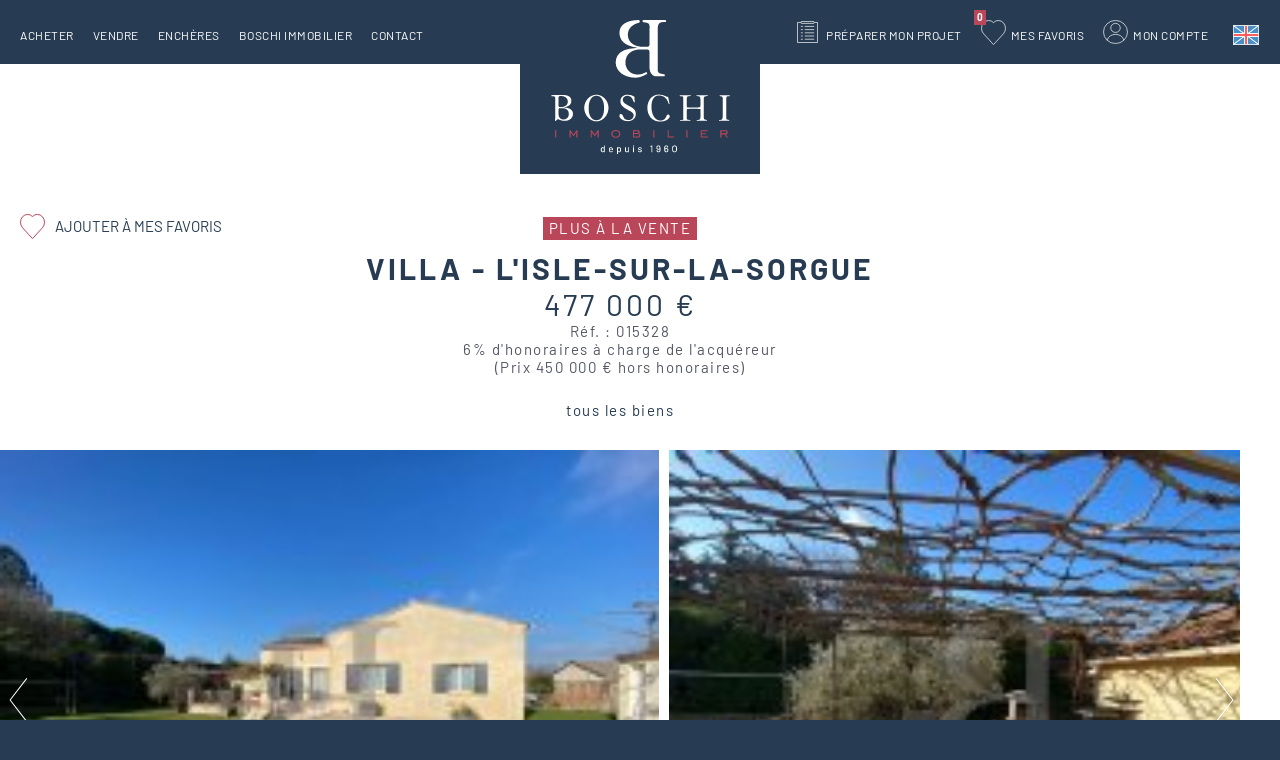

--- FILE ---
content_type: text/html; charset=utf-8
request_url: https://www.boschi-immobilier.com/annonce/villa-region-l-isle-sur-la-sorgue-ref-015328
body_size: 11853
content:
<!DOCTYPE html>
<html xmlns="http://www.w3.org/1999/xhtml" xml:lang="fr" lang="fr" itemscope class="desktop2 is_blocs_grid is_not_touchable">
<head>
<title>Villa L'Isle-sur-la-Sorgue #015328 Boschi Immobilier</title>
<meta charset="utf-8" />
<link rel="canonical" href="https://www.boschi-immobilier.com/annonce/villa-region-l-isle-sur-la-sorgue-ref-015328" />
	<link rel="icon" type="image/png" href="https://www.boschi-immobilier.com/favicon.png" />
<meta name="viewport" content="width=device-width, initial-scale=1, maximum-scale=3, viewport-fit=cover" />
<meta name="description" content="Boschi Immobilier propose &agrave; la vente &agrave; L'Isle-sur-la-Sorgue une villa dans la r&eacute;gion de L&rsquo;Isle sur la Sorgue de 100 m2 et de 4 pi&egrave;ces" />
<meta property="og:title" content="Villa L'Isle-sur-la-Sorgue #015328 Boschi Immobilier" />
<meta property="og:description" content="Boschi Immobilier propose à la vente à L'Isle-sur-la-Sorgue une villa dans la région de L’Isle sur la Sorgue de 100 m2 et de 4 pièces" />
<meta property="og:url" content="https://www.boschi-immobilier.com/annonce/villa-region-l-isle-sur-la-sorgue-ref-015328" />
<meta property="og:site_name" content="Boschi Immobilier" />
<meta property="og:image" content="https://www.boschi-immobilier.com/_objects/annonces/2605/115313.jpg" />
<meta itemprop="name" content="Villa L'Isle-sur-la-Sorgue #015328 Boschi Immobilier" />
<meta itemprop="description" content="Boschi Immobilier propose à la vente à L'Isle-sur-la-Sorgue une villa dans la région de L’Isle sur la Sorgue de 100 m2 et de 4 pièces" />
<meta itemprop="image" content="https://www.boschi-immobilier.com/_objects/annonces/2605/115313.jpg" />
<link href="https://www.boschi-immobilier.com/annonce/villa-region-l-isle-sur-la-sorgue-ref-015328" rel="alternate" hreflang="fr" />
<link href="https://www.boschi-immobilier.com/en/property/villa-region-l-isle-sur-la-sorgue-ref-015328" rel="alternate" hreflang="en" />
<link href="https://www.boschi-immobilier.com/annonce/villa-region-l-isle-sur-la-sorgue-ref-015328" rel="alternate" hreflang="x-default" />
<link rel="stylesheet" href="https://www.boschi-immobilier.com/_site_400/_ressources/css/pack_tao_site.min.css?lastMod=1760693817" media="all" type="text/css" />
<link rel="stylesheet" href="https://www.boschi-immobilier.com/_modules/bos_sit_structure/_ressources/bos_sit_structure.min.css?lastMod=1737035849" media="all" type="text/css" />
<link rel="stylesheet" href="https://www.boschi-immobilier.com/_framework_400/_ressources/css/fw_slider.min.css?lastMod=1753030824" media="all" type="text/css" />
<link rel="stylesheet" href="https://www.boschi-immobilier.com/__project/_ressources/bos_blocs.min.css?lastMod=1737035835" media="all" type="text/css" />
<link rel="stylesheet" href="https://www.boschi-immobilier.com/_modules/bos_blo_annonces/_ressources/bos_blo_annonces_bos.min.css?lastMod=1737035840" media="all" type="text/css" />
<link rel="stylesheet" href="https://www.boschi-immobilier.com/_modules/bos_blo_annonces/_ressources/bos_blo_annonces_print.min.css?lastMod=1737035840" media="print" type="text/css" />
<link rel="stylesheet" href="https://www.boschi-immobilier.com/_externals_400/leaflet/leaflet.css?lastMod=1737035672" media="all" type="text/css" />
<script src="https://www.boschi-immobilier.com/_site_400/_ressources/js/pack_tao_site.min.js?lastMod=1767679846"></script>
<script defer src="https://www.boschi-immobilier.com/_site_400/_ressources/js/pack_tao_site_defer.min.js?lastMod=1760693818"></script>
<script defer src="https://www.boschi-immobilier.com/_modules/bos_sit_structure/_ressources/bos_sit_structure.min.js?lastMod=1767680471"></script>
<script defer src="https://www.boschi-immobilier.com/_framework_400/_ressources/js/fw_slider.min.js?lastMod=1767714840"></script>
<script src="https://www.boschi-immobilier.com/__project/_ressources/bos_blocs.min.js?lastMod=1737035835"></script>
<script defer src="https://www.boschi-immobilier.com/_modules/bos_blo_annonces/_ressources/bos_blo_annonce.min.js?lastMod=1737035840"></script>
<script defer src="https://www.boschi-immobilier.com/_externals_400/leaflet/leaflet.js?lastMod=1737035672"></script>
<script defer src="https://www.boschi-immobilier.com/_externals_400/leaflet/leaflet-tilelayer-colorfilter.min.js?lastMod=1737035672"></script>
<script>

	viewport = 'desktop2';
	device_sw = 1240;
	device_sh = 2204;
	is_touchable = 0;
	is_blocs_linear = 0;
	init_window_sw = 1240;
	init_window_sh = 2204;
	window_sw = 1240;
	window_sw_min = 1240;
	window_sh = 2204;
	wrapper_w = 1240;
	wrapper_marge = 0;
	scrollbar_w = 0;
	scrollbar_h = 0;
	orientation = 0;
	redirect_referer = '';

	old_ww = $(window).width();
	old_wh = $(window).height();
	fw_url_framework = "https://www.boschi-immobilier.com/_framework_400/";
	fw_url_externals = "https://www.boschi-immobilier.com/_externals_400/";
	fw_url_ressources = "https://www.boschi-immobilier.com/__project/_ressources/";
	fw_url_site = "https://www.boschi-immobilier.com/";
		fw_consents['medias'] = 0;
		fw_consents['stats'] = 0;
		fw_consents['marketing'] = 0;
		fw_consents['socials'] = 0;
			fw_bypass_load = true;
scrollStrid = 'annonce-villa-region-l-isle-sur-la-sorgue-ref-015328-annonce';
</script>
<script>
fw.callback_load_fcts.push(function() {

			var mapID = 'fiche_map';
			var map_center = [43.8345820299, 5.09333184802];
					var lmap = L.map(mapID, {
						center: map_center,
						zoomControl: true,
						scrollWheelZoom: false,
						dragging: true,
						zoom: 15
					});

					myFilter = [
						'grayscale:100%','bright:115%'
					];

					var satellite = L.tileLayer('https://data.geopf.fr/wmts?REQUEST=GetTile&SERVICE=WMTS&VERSION=1.0.0&STYLE={style}&TILEMATRIXSET=PM&FORMAT={format}&LAYER=ORTHOIMAGERY.ORTHOPHOTOS&TILEMATRIX={z}&TILEROW={y}&TILECOL={x}', {
						attribution: '<a target="_blank" href="https://www.geoportail.gouv.fr/">Geoportail France</a>',
						bounds: [[-75, -180], [81, 180]],
						minZoom: 2,
						maxZoom: 19,
						format: 'image/jpeg',
						style: 'normal'
					}).addTo(lmap);

					var osm = L.tileLayer.colorFilter('https://{s}.tile.openstreetmap.org/{z}/{x}/{y}.png', {
							attribution: '&copy; <a href="https://www.openstreetmap.org/copyright" target="_blank" rel="noreferrer">OpenStreetMap</a>',
							filter: myFilter
					}).addTo(lmap);


					var layerControl = L.control.layers({'satellite': satellite, 'Plan': osm }).addTo(lmap);
			var myMarker = L.circle(map_center, {
				radius: 2022.0,
				weight: 1,
				color: '#b94659'
			}).addTo(lmap);

			bounds = L.latLngBounds();
			bounds.extend(myMarker.getBounds());
			lmap.fitBounds(bounds, { padding: [5,5]});
});
</script>

<style>

	#fw_str_wrapper {
	position: relative;
	width: 1240px;
	margin: 0 0px;
	min-height: 2204px;
	}
	html,
	html .bos_blocs {
	font-size: 20px;
	}
</style>
			<script type="application/ld+json">
			{
				"@context": "http://schema.org",
				"@type": "Product",
				"name": "Villa - L'Isle-sur-la-Sorgue",
				"description": "Boschi Immobilier propose à la vente à L'Isle-sur-la-Sorgue une villa dans la région de L’Isle sur la Sorgue de 100 m2 et de 4 pièces",
				"image": "https://www.boschi-immobilier.com/_objects/annonces/2605/115313.jpg",
				"url": "https://www.boschi-immobilier.com/annonce/villa-region-l-isle-sur-la-sorgue-ref-015328",
				"offers": {
					"@type": "Offer",
					"availability": "https://schema.org/InStock",
					"priceSpecification": {
						"@type": "PriceSpecification",
						"price": 477000,
						"priceCurrency": "EUR"
					}
				}
			}
			</script>
</head>
<body>


		<div id="fw_str_wrapper" class="int full" style="">
			
			<div id="str-content-over">
				
				
		<div id="tao_blocs_13_default_24" class="tao_blocs tao_blocs_grid bos_blocs" style="width: 1240px; height: 858.755px;" data-width="1240.080" data-height="858.755" data-ratio="1.0334">
			<div id="tao_bloc_13_11" class="tao_bloc tao_bloc_grid tao_bloc_module tao_bloc-top tao_bloc-tl tao_bloc_module-annonce" style=" top: 0px; left: 0px; width: 1240.080px; height: 858.755px;" data-top="0" data-left="0" data-width="1240.080" data-height="858.755" data-marges_width="0" data-marges_height="0" data-style_width="0" data-style_height="0">
				
							<div class="tao_bloc_module-content" style="width:1240.080px;">
								
			<div id="blo_annonce" style="width:1240px;" class="bos" data-fiche_ref="015328">
					<div class="bos_entete">
					<div class="str-container">
		<div id="blo_annonce_titre">
			<span class="infos"><span class="vendu">Plus à la vente</span></span>
				<h1>Villa - L'Isle-sur-la-Sorgue <span class="none">Réf. : 015328</span></h1>
				<span class="prix">477 000 €</span>
				<span class="ref">Réf. : 015328</span>
				<span class="honoraires">6% d'honoraires à charge de l'acquéreur<br />(Prix 450 000 € hors honoraires)</span>
			
		</div><a href="javascript:;" onclick="majax('https://www.boschi-immobilier.com/annonce/villa-region-l-isle-sur-la-sorgue-ref-015328?b6-majax=favori', 'b6', {ann_id:2605});" class="favoris "><span>Ajouter à mes favoris</span></a>
				<div class="str-compteur-fiche fw_tb">
					<div class="prev fw_td"></div>
					<div class="back fw_td"><a href="https://www.boschi-immobilier.com/acheter">tous les biens</a></div>
					<div class="next fw_td"></div>
				</div>
					</div>
					</div>
				<div class="str-photos" data-nb_slides="13">
					<div class="liste">
						<div class="mask" style="width:8793px;"><div style="width:669px;" class="photo slide_0"><a href="https://www.boschi-immobilier.com/_objects/annonces/2605/115313.jpg" data-fw_img_modal="1">
				<picture width="659" height="500">
					<source type="image/webp" srcset="https://www.boschi-immobilier.com/_objects/annonces/2605/vignettes/115313.jpg?1674257401" data-fw_lazy_srcset_2="https://www.boschi-immobilier.com/_objects/annonces/2605/t2_les/115313.webp?1674257401 300w, https://www.boschi-immobilier.com/_objects/annonces/2605/t1_hres/115313.webp?1674257401 700w, https://www.boschi-immobilier.com/_objects/annonces/2605/115313.webp?1674257401 1900w">
					<source srcset="https://www.boschi-immobilier.com/_objects/annonces/2605/vignettes/115313.jpg?1674257401" data-fw_lazy_srcset_2="https://www.boschi-immobilier.com/_objects/annonces/2605/t2_les/115313.jpg?1674257401 300w, https://www.boschi-immobilier.com/_objects/annonces/2605/t1_hres/115313.jpg?1674257401 700w, https://www.boschi-immobilier.com/_objects/annonces/2605/115313.jpg?1674257401 1900w">
					<img src="https://www.boschi-immobilier.com/_objects/annonces/2605/vignettes/115313.jpg?1674257401" alt="Villa L'Isle-sur-la-Sorgue #015328 Boschi Immobilier" title="Villa L'Isle-sur-la-Sorgue #015328 Boschi Immobilier" width="659" height="500" decoding="async"  style="position: absolute; top: -0.073px; left: 0px; width: 659px; height: 500.146px;"/>
				</picture></a></div><div style="width:677px;" class="photo slide_1"><a href="https://www.boschi-immobilier.com/_objects/annonces/2605/115314.jpg" data-fw_img_modal="1">
				<picture width="667" height="500">
					<source type="image/webp" srcset="https://www.boschi-immobilier.com/_objects/annonces/2605/vignettes/115314.jpg?1674257401" data-fw_lazy_srcset_2="https://www.boschi-immobilier.com/_objects/annonces/2605/t2_les/115314.webp?1674257401 300w, https://www.boschi-immobilier.com/_objects/annonces/2605/t1_hres/115314.webp?1674257401 700w, https://www.boschi-immobilier.com/_objects/annonces/2605/115314.webp?1674257401 1900w">
					<source srcset="https://www.boschi-immobilier.com/_objects/annonces/2605/vignettes/115314.jpg?1674257401" data-fw_lazy_srcset_2="https://www.boschi-immobilier.com/_objects/annonces/2605/t2_les/115314.jpg?1674257401 300w, https://www.boschi-immobilier.com/_objects/annonces/2605/t1_hres/115314.jpg?1674257401 700w, https://www.boschi-immobilier.com/_objects/annonces/2605/115314.jpg?1674257401 1900w">
					<img src="https://www.boschi-immobilier.com/_objects/annonces/2605/vignettes/115314.jpg?1674257401" alt="Villa L'Isle-sur-la-Sorgue #015328 Boschi Immobilier" title="Villa L'Isle-sur-la-Sorgue #015328 Boschi Immobilier" width="667" height="500" decoding="async"  style="position: absolute; top: -0.125px; left: 0px; width: 667px; height: 500.250px;"/>
				</picture></a></div><div style="width:677px;" class="photo slide_2"><a href="https://www.boschi-immobilier.com/_objects/annonces/2605/115315.jpg" data-fw_img_modal="1">
				<picture width="667" height="500">
					<source type="image/webp" srcset="https://www.boschi-immobilier.com/_objects/annonces/2605/vignettes/115315.jpg?1674257401" data-fw_lazy_srcset_2="https://www.boschi-immobilier.com/_objects/annonces/2605/t2_les/115315.webp?1674257401 300w, https://www.boschi-immobilier.com/_objects/annonces/2605/t1_hres/115315.webp?1674257401 700w, https://www.boschi-immobilier.com/_objects/annonces/2605/115315.webp?1674257401 1900w">
					<source srcset="https://www.boschi-immobilier.com/_objects/annonces/2605/vignettes/115315.jpg?1674257401" data-fw_lazy_srcset_2="https://www.boschi-immobilier.com/_objects/annonces/2605/t2_les/115315.jpg?1674257401 300w, https://www.boschi-immobilier.com/_objects/annonces/2605/t1_hres/115315.jpg?1674257401 700w, https://www.boschi-immobilier.com/_objects/annonces/2605/115315.jpg?1674257401 1900w">
					<img src="https://www.boschi-immobilier.com/_objects/annonces/2605/vignettes/115315.jpg?1674257401" alt="Villa L'Isle-sur-la-Sorgue #015328 Boschi Immobilier" title="Villa L'Isle-sur-la-Sorgue #015328 Boschi Immobilier" width="667" height="500" decoding="async"  style="position: absolute; top: -0.125px; left: 0px; width: 667px; height: 500.250px;"/>
				</picture></a></div><div style="width:677px;" class="photo slide_3"><a href="https://www.boschi-immobilier.com/_objects/annonces/2605/115316.jpg" data-fw_img_modal="1">
				<picture width="667" height="500">
					<source type="image/webp" srcset="https://www.boschi-immobilier.com/_objects/annonces/2605/vignettes/115316.jpg?1674257401" data-fw_lazy_srcset_2="https://www.boschi-immobilier.com/_objects/annonces/2605/t2_les/115316.webp?1674257401 300w, https://www.boschi-immobilier.com/_objects/annonces/2605/t1_hres/115316.webp?1674257401 700w, https://www.boschi-immobilier.com/_objects/annonces/2605/115316.webp?1674257401 1900w">
					<source srcset="https://www.boschi-immobilier.com/_objects/annonces/2605/vignettes/115316.jpg?1674257401" data-fw_lazy_srcset_2="https://www.boschi-immobilier.com/_objects/annonces/2605/t2_les/115316.jpg?1674257401 300w, https://www.boschi-immobilier.com/_objects/annonces/2605/t1_hres/115316.jpg?1674257401 700w, https://www.boschi-immobilier.com/_objects/annonces/2605/115316.jpg?1674257401 1900w">
					<img src="https://www.boschi-immobilier.com/_objects/annonces/2605/vignettes/115316.jpg?1674257401" alt="Villa L'Isle-sur-la-Sorgue #015328 Boschi Immobilier" title="Villa L'Isle-sur-la-Sorgue #015328 Boschi Immobilier" width="667" height="500" decoding="async"  style="position: absolute; top: -0.125px; left: 0px; width: 667px; height: 500.250px;"/>
				</picture></a></div><div style="width:677px;" class="photo slide_4"><a href="https://www.boschi-immobilier.com/_objects/annonces/2605/115317.jpg" data-fw_img_modal="1">
				<picture width="667" height="500">
					<source type="image/webp" srcset="https://www.boschi-immobilier.com/_objects/annonces/2605/vignettes/115317.jpg?1674257401" data-fw_lazy_srcset_2="https://www.boschi-immobilier.com/_objects/annonces/2605/t2_les/115317.webp?1674257401 300w, https://www.boschi-immobilier.com/_objects/annonces/2605/t1_hres/115317.webp?1674257401 700w, https://www.boschi-immobilier.com/_objects/annonces/2605/115317.webp?1674257401 1900w">
					<source srcset="https://www.boschi-immobilier.com/_objects/annonces/2605/vignettes/115317.jpg?1674257401" data-fw_lazy_srcset_2="https://www.boschi-immobilier.com/_objects/annonces/2605/t2_les/115317.jpg?1674257401 300w, https://www.boschi-immobilier.com/_objects/annonces/2605/t1_hres/115317.jpg?1674257401 700w, https://www.boschi-immobilier.com/_objects/annonces/2605/115317.jpg?1674257401 1900w">
					<img src="https://www.boschi-immobilier.com/_objects/annonces/2605/vignettes/115317.jpg?1674257401" alt="Villa L'Isle-sur-la-Sorgue #015328 Boschi Immobilier" title="Villa L'Isle-sur-la-Sorgue #015328 Boschi Immobilier" width="667" height="500" decoding="async"  style="position: absolute; top: -0.125px; left: 0px; width: 667px; height: 500.250px;"/>
				</picture></a></div><div style="width:677px;" class="photo slide_5"><a href="https://www.boschi-immobilier.com/_objects/annonces/2605/115318.jpg" data-fw_img_modal="1">
				<picture width="667" height="500">
					<source type="image/webp" srcset="https://www.boschi-immobilier.com/_objects/annonces/2605/vignettes/115318.jpg?1674257401" data-fw_lazy_srcset_2="https://www.boschi-immobilier.com/_objects/annonces/2605/t2_les/115318.webp?1674257401 300w, https://www.boschi-immobilier.com/_objects/annonces/2605/t1_hres/115318.webp?1674257401 700w, https://www.boschi-immobilier.com/_objects/annonces/2605/115318.webp?1674257401 1900w">
					<source srcset="https://www.boschi-immobilier.com/_objects/annonces/2605/vignettes/115318.jpg?1674257401" data-fw_lazy_srcset_2="https://www.boschi-immobilier.com/_objects/annonces/2605/t2_les/115318.jpg?1674257401 300w, https://www.boschi-immobilier.com/_objects/annonces/2605/t1_hres/115318.jpg?1674257401 700w, https://www.boschi-immobilier.com/_objects/annonces/2605/115318.jpg?1674257401 1900w">
					<img src="https://www.boschi-immobilier.com/_objects/annonces/2605/vignettes/115318.jpg?1674257401" alt="Villa L'Isle-sur-la-Sorgue #015328 Boschi Immobilier" title="Villa L'Isle-sur-la-Sorgue #015328 Boschi Immobilier" width="667" height="500" decoding="async"  style="position: absolute; top: -0.125px; left: 0px; width: 667px; height: 500.250px;"/>
				</picture></a></div><div style="width:677px;" class="photo slide_6"><a href="https://www.boschi-immobilier.com/_objects/annonces/2605/115319.jpg" data-fw_img_modal="1">
				<picture width="667" height="500">
					<source type="image/webp" srcset="https://www.boschi-immobilier.com/_objects/annonces/2605/vignettes/115319.jpg?1674257401" data-fw_lazy_srcset_2="https://www.boschi-immobilier.com/_objects/annonces/2605/t2_les/115319.webp?1674257401 300w, https://www.boschi-immobilier.com/_objects/annonces/2605/t1_hres/115319.webp?1674257401 700w, https://www.boschi-immobilier.com/_objects/annonces/2605/115319.webp?1674257401 1900w">
					<source srcset="https://www.boschi-immobilier.com/_objects/annonces/2605/vignettes/115319.jpg?1674257401" data-fw_lazy_srcset_2="https://www.boschi-immobilier.com/_objects/annonces/2605/t2_les/115319.jpg?1674257401 300w, https://www.boschi-immobilier.com/_objects/annonces/2605/t1_hres/115319.jpg?1674257401 700w, https://www.boschi-immobilier.com/_objects/annonces/2605/115319.jpg?1674257401 1900w">
					<img src="https://www.boschi-immobilier.com/_objects/annonces/2605/vignettes/115319.jpg?1674257401" alt="Villa L'Isle-sur-la-Sorgue #015328 Boschi Immobilier" title="Villa L'Isle-sur-la-Sorgue #015328 Boschi Immobilier" width="667" height="500" decoding="async"  style="position: absolute; top: -0.125px; left: 0px; width: 667px; height: 500.250px;"/>
				</picture></a></div><div style="width:677px;" class="photo slide_7"><a href="https://www.boschi-immobilier.com/_objects/annonces/2605/115320.jpg" data-fw_img_modal="1">
				<picture width="667" height="500">
					<source type="image/webp" srcset="https://www.boschi-immobilier.com/_objects/annonces/2605/vignettes/115320.jpg?1674257401" data-fw_lazy_srcset_2="https://www.boschi-immobilier.com/_objects/annonces/2605/t2_les/115320.webp?1674257401 300w, https://www.boschi-immobilier.com/_objects/annonces/2605/t1_hres/115320.webp?1674257401 700w, https://www.boschi-immobilier.com/_objects/annonces/2605/115320.webp?1674257401 1900w">
					<source srcset="https://www.boschi-immobilier.com/_objects/annonces/2605/vignettes/115320.jpg?1674257401" data-fw_lazy_srcset_2="https://www.boschi-immobilier.com/_objects/annonces/2605/t2_les/115320.jpg?1674257401 300w, https://www.boschi-immobilier.com/_objects/annonces/2605/t1_hres/115320.jpg?1674257401 700w, https://www.boschi-immobilier.com/_objects/annonces/2605/115320.jpg?1674257401 1900w">
					<img src="https://www.boschi-immobilier.com/_objects/annonces/2605/vignettes/115320.jpg?1674257401" alt="Villa L'Isle-sur-la-Sorgue #015328 Boschi Immobilier" title="Villa L'Isle-sur-la-Sorgue #015328 Boschi Immobilier" width="667" height="500" decoding="async"  style="position: absolute; top: -0.125px; left: 0px; width: 667px; height: 500.250px;"/>
				</picture></a></div><div style="width:677px;" class="photo slide_8"><a href="https://www.boschi-immobilier.com/_objects/annonces/2605/115321.jpg" data-fw_img_modal="1">
				<picture width="667" height="500">
					<source type="image/webp" srcset="https://www.boschi-immobilier.com/_objects/annonces/2605/vignettes/115321.jpg?1674257401" data-fw_lazy_srcset_2="https://www.boschi-immobilier.com/_objects/annonces/2605/t2_les/115321.webp?1674257401 300w, https://www.boschi-immobilier.com/_objects/annonces/2605/t1_hres/115321.webp?1674257401 700w, https://www.boschi-immobilier.com/_objects/annonces/2605/115321.webp?1674257401 1900w">
					<source srcset="https://www.boschi-immobilier.com/_objects/annonces/2605/vignettes/115321.jpg?1674257401" data-fw_lazy_srcset_2="https://www.boschi-immobilier.com/_objects/annonces/2605/t2_les/115321.jpg?1674257401 300w, https://www.boschi-immobilier.com/_objects/annonces/2605/t1_hres/115321.jpg?1674257401 700w, https://www.boschi-immobilier.com/_objects/annonces/2605/115321.jpg?1674257401 1900w">
					<img src="https://www.boschi-immobilier.com/_objects/annonces/2605/vignettes/115321.jpg?1674257401" alt="Villa L'Isle-sur-la-Sorgue #015328 Boschi Immobilier" title="Villa L'Isle-sur-la-Sorgue #015328 Boschi Immobilier" width="667" height="500" decoding="async"  style="position: absolute; top: -0.125px; left: 0px; width: 667px; height: 500.250px;"/>
				</picture></a></div><div style="width:677px;" class="photo slide_9"><a href="https://www.boschi-immobilier.com/_objects/annonces/2605/115322.jpg" data-fw_img_modal="1">
				<picture width="667" height="500">
					<source type="image/webp" srcset="https://www.boschi-immobilier.com/_objects/annonces/2605/vignettes/115322.jpg?1674257401" data-fw_lazy_srcset_2="https://www.boschi-immobilier.com/_objects/annonces/2605/t2_les/115322.webp?1674257401 300w, https://www.boschi-immobilier.com/_objects/annonces/2605/t1_hres/115322.webp?1674257401 700w, https://www.boschi-immobilier.com/_objects/annonces/2605/115322.webp?1674257401 1900w">
					<source srcset="https://www.boschi-immobilier.com/_objects/annonces/2605/vignettes/115322.jpg?1674257401" data-fw_lazy_srcset_2="https://www.boschi-immobilier.com/_objects/annonces/2605/t2_les/115322.jpg?1674257401 300w, https://www.boschi-immobilier.com/_objects/annonces/2605/t1_hres/115322.jpg?1674257401 700w, https://www.boschi-immobilier.com/_objects/annonces/2605/115322.jpg?1674257401 1900w">
					<img src="https://www.boschi-immobilier.com/_objects/annonces/2605/vignettes/115322.jpg?1674257401" alt="Villa L'Isle-sur-la-Sorgue #015328 Boschi Immobilier" title="Villa L'Isle-sur-la-Sorgue #015328 Boschi Immobilier" width="667" height="500" decoding="async"  style="position: absolute; top: -0.125px; left: 0px; width: 667px; height: 500.250px;"/>
				</picture></a></div><div style="width:677px;" class="photo slide_10"><a href="https://www.boschi-immobilier.com/_objects/annonces/2605/115323.jpg" data-fw_img_modal="1">
				<picture width="667" height="500">
					<source type="image/webp" srcset="https://www.boschi-immobilier.com/_objects/annonces/2605/vignettes/115323.jpg?1674257401" data-fw_lazy_srcset_2="https://www.boschi-immobilier.com/_objects/annonces/2605/t2_les/115323.webp?1674257401 300w, https://www.boschi-immobilier.com/_objects/annonces/2605/t1_hres/115323.webp?1674257401 700w, https://www.boschi-immobilier.com/_objects/annonces/2605/115323.webp?1674257401 1900w">
					<source srcset="https://www.boschi-immobilier.com/_objects/annonces/2605/vignettes/115323.jpg?1674257401" data-fw_lazy_srcset_2="https://www.boschi-immobilier.com/_objects/annonces/2605/t2_les/115323.jpg?1674257401 300w, https://www.boschi-immobilier.com/_objects/annonces/2605/t1_hres/115323.jpg?1674257401 700w, https://www.boschi-immobilier.com/_objects/annonces/2605/115323.jpg?1674257401 1900w">
					<img src="https://www.boschi-immobilier.com/_objects/annonces/2605/vignettes/115323.jpg?1674257401" alt="Villa L'Isle-sur-la-Sorgue #015328 Boschi Immobilier" title="Villa L'Isle-sur-la-Sorgue #015328 Boschi Immobilier" width="667" height="500" decoding="async"  style="position: absolute; top: -0.125px; left: 0px; width: 667px; height: 500.250px;"/>
				</picture></a></div><div style="width:677px;" class="photo slide_11"><a href="https://www.boschi-immobilier.com/_objects/annonces/2605/115324.jpg" data-fw_img_modal="1">
				<picture width="667" height="500">
					<source type="image/webp" srcset="https://www.boschi-immobilier.com/_objects/annonces/2605/vignettes/115324.jpg?1674257401" data-fw_lazy_srcset_2="https://www.boschi-immobilier.com/_objects/annonces/2605/t2_les/115324.webp?1674257401 300w, https://www.boschi-immobilier.com/_objects/annonces/2605/t1_hres/115324.webp?1674257401 700w, https://www.boschi-immobilier.com/_objects/annonces/2605/115324.webp?1674257401 1900w">
					<source srcset="https://www.boschi-immobilier.com/_objects/annonces/2605/vignettes/115324.jpg?1674257401" data-fw_lazy_srcset_2="https://www.boschi-immobilier.com/_objects/annonces/2605/t2_les/115324.jpg?1674257401 300w, https://www.boschi-immobilier.com/_objects/annonces/2605/t1_hres/115324.jpg?1674257401 700w, https://www.boschi-immobilier.com/_objects/annonces/2605/115324.jpg?1674257401 1900w">
					<img src="https://www.boschi-immobilier.com/_objects/annonces/2605/vignettes/115324.jpg?1674257401" alt="Villa L'Isle-sur-la-Sorgue #015328 Boschi Immobilier" title="Villa L'Isle-sur-la-Sorgue #015328 Boschi Immobilier" width="667" height="500" decoding="async"  style="position: absolute; top: -0.125px; left: 0px; width: 667px; height: 500.250px;"/>
				</picture></a></div><div style="width:677px;" class="photo slide_12"><a href="https://www.boschi-immobilier.com/_objects/annonces/2605/115325.jpg" data-fw_img_modal="1">
				<picture width="667" height="500">
					<source type="image/webp" srcset="https://www.boschi-immobilier.com/_objects/annonces/2605/vignettes/115325.jpg?1674257401" data-fw_lazy_srcset_2="https://www.boschi-immobilier.com/_objects/annonces/2605/t2_les/115325.webp?1674257401 300w, https://www.boschi-immobilier.com/_objects/annonces/2605/t1_hres/115325.webp?1674257401 700w, https://www.boschi-immobilier.com/_objects/annonces/2605/115325.webp?1674257401 1900w">
					<source srcset="https://www.boschi-immobilier.com/_objects/annonces/2605/vignettes/115325.jpg?1674257401" data-fw_lazy_srcset_2="https://www.boschi-immobilier.com/_objects/annonces/2605/t2_les/115325.jpg?1674257401 300w, https://www.boschi-immobilier.com/_objects/annonces/2605/t1_hres/115325.jpg?1674257401 700w, https://www.boschi-immobilier.com/_objects/annonces/2605/115325.jpg?1674257401 1900w">
					<img src="https://www.boschi-immobilier.com/_objects/annonces/2605/vignettes/115325.jpg?1674257401" alt="Villa L'Isle-sur-la-Sorgue #015328 Boschi Immobilier" title="Villa L'Isle-sur-la-Sorgue #015328 Boschi Immobilier" width="667" height="500" decoding="async"  style="position: absolute; top: -0.125px; left: 0px; width: 667px; height: 500.250px;"/>
				</picture></a></div>
						</div>
						<div class="fleche prev"><button aria-label="précédent" class="btn_prev" onclick="photos_prev();"></button></div>
						<div class="fleche next"><button aria-label="suivant" class="btn_prev" onclick="photos_next();"></button></div>
					</div>
						<div class="nav">
						<ul><li><button aria-label="ouvrir" class="btn_0 active" onclick="photos_go(0);"></button></li><li><button aria-label="ouvrir" class="btn_1 " onclick="photos_go(1);"></button></li><li><button aria-label="ouvrir" class="btn_2 " onclick="photos_go(2);"></button></li><li><button aria-label="ouvrir" class="btn_3 " onclick="photos_go(3);"></button></li><li><button aria-label="ouvrir" class="btn_4 " onclick="photos_go(4);"></button></li><li><button aria-label="ouvrir" class="btn_5 " onclick="photos_go(5);"></button></li><li><button aria-label="ouvrir" class="btn_6 " onclick="photos_go(6);"></button></li><li><button aria-label="ouvrir" class="btn_7 " onclick="photos_go(7);"></button></li><li><button aria-label="ouvrir" class="btn_8 " onclick="photos_go(8);"></button></li><li><button aria-label="ouvrir" class="btn_9 " onclick="photos_go(9);"></button></li><li><button aria-label="ouvrir" class="btn_10 " onclick="photos_go(10);"></button></li><li><button aria-label="ouvrir" class="btn_11 " onclick="photos_go(11);"></button></li><li><button aria-label="dernière" class="btn_13" onclick="photos_last();"></button></li>
						</ul>
						</div>
				</div>
			<div class="pictos">
			<div class="str-container">
					<ul class="pictos1">
							<li class="surface">100 m<sup>2</sup></li>
							<li class="terrain">terrain (1055 m<sup>2</sup>)</li>
							<li class="pieces"><span class="nb">4</span> pièces</li>
							<li class="chambres"><span class="nb">3</span> chambres</li>
							<li class="sdb"><span class="nb">1</span> salle de bain</li>
							<li class="piscine">piscine</li>
							<li class="garages">garage</li>
					</ul>
			</div>
			</div>
				<div class="contenu">
				<div class="str-container">
				<div class="fw_tb cols">
					<div class="fw_td col1">
							<div class="descriptif">
			<div class="str-inter2"><h2><span>Descriptif</span></h2></div>
								<div class="mask closed"><p>Villa à vendre L'Isle sur la Sorgue 8 km - Provence - Luberon<br />
Dans un quartier calme et agréable, venez découvrir cette villa à vendre de plain pied d'environ 120 m² composée d'un séjour lumineux ouvert sur la cuisine équipée, 3 chambres, une grande pièce d'eau pouvant être divisée en deux parties et un coin buanderie. Le terrain est agrémenté d'une piscine 8x4 avec son local technique, un garage et une terrasse. Prestations de qualité pour cette villa récente. <br />
Cette villa est à vendre à l'agence Boschi Immobilier de L'Isle sur la Sorgue, 84800. <br />
<br />
Hall d'entrée avec placard 5 m²<br />
Séjour ouvert sur la cuisine 41.5 m² avec une mezzanine 20 m²<br />
Buanderie avec point d'eau 6 m²<br />
Dégagement 3.5 m²<br />
Chambre avec placard 12 m²<br />
Chambre avec placard 11.5 m²<br />
Chambre avec placard 11 m²<br />
Salle de bains avec douche et WC 8 m²<br />
WC 1.5 m²<br />
<br />
---Piscine 8 x 4 (Béton armé / Filtration sable / Traitement chlore)<br />
---Garage 24 m²<br />
---Terrasse 40 m²<br />
---Local technique 8 m²<br />
---2 carports<br />
<br />
Agence immobilière L'Isle sur la Sorgue - Pays des Sorgues et Monts de Vaucluse</p></div>
								<span class="suite"><i class="fa fa-arrow-right"></i> Lire la suite</span>
								<span class="fermer"><i class="fa fa-times"></i> Fermer</span>
							</div>
					</div>
					<div class="fw_td col2">
					  
					</div>
				</div>
		<div class="bilan">
			<div class="str-inter2"><h2><span>Bilan énergétique</span></h2></div>
				<div class="fw_tb graphiques">

					<div class="fw_td conso">

						<p>Diagnostic de performance énergétique</p>

						<ul class="fw_tb graph1">
							<li class="fw_td ca "><span>A</span></li>
							<li class="fw_td cb hide "><span>B</span></li>
							<li class="fw_td cc hide selected"><span>C</span></li>
							<li class="fw_td cd hide "><span>D</span></li>
							<li class="fw_td ce hide "><span>E</span></li>
							<li class="fw_td cf hide "><span>F</span></li>
							<li class="fw_td cg "><span>G</span></li>
						</ul>
							<span class="suite" data-type="conso"><i class="fa fa-arrow-right"></i> Plus de détails</span>
							<span class="fermer" data-type="conso"><i class="fa fa-times"></i> Fermer</span>
						<div class="details">
							<div class="graph2 classeC">
								<span class="txt1">logement extrêmement performant</span>
								<span class="txt2">logement extrêmement peu performant</span>
								<span class="txt3">passoire énergétique</span>
								<span class="txt4">consommation <span>(énergie primaire)</span></span>
								<span class="txt5">émissions</span>
								<span class="cep">144</span>
								<span class="eges">4*</span>
							</div>
						</div>

					</div>


					<div class="fw_td gaz">

						<p>* dont émissions de gaz à effet de serre</p>

						<ul class="fw_tb graph1">
							<li class="fw_td ga selected"><span>A</span></li>
							<li class="fw_td gb hide "><span>B</span></li>
							<li class="fw_td gc hide "><span>C</span></li>
							<li class="fw_td gd hide "><span>D</span></li>
							<li class="fw_td ge hide "><span>E</span></li>
							<li class="fw_td gf hide "><span>F</span></li>
							<li class="fw_td gg "><span>G</span></li>
						</ul>
							<span class="suite" data-type="gaz"><i class="fa fa-arrow-right"></i> Plus de détails</span>
							<span class="fermer" data-type="gaz"><i class="fa fa-times"></i> Fermer</span>
						<div class="details">
							<div class="graph3 classeA">
								<span class="txt1">peu d'émissions de CO2</span>
								<span class="txt2">émissions de CO2 très importantes</span>
								<span class="eges">4</span>
							</div>
						</div>

					</div>

				</div>
				<p class="print">Consommation énergétique : <strong>C</strong> - (144 kWhEP/m<sup>2</sup>/an)</p>
				<p class="print">Emissions de gaz à effet de serre : <strong>A</strong> - (4 kgeqCO2/m<sup>2</sup>/an)</p>
		</div>
						<p class="georisques">
							Les informations sur les risques auxquels ce bien est exposé sont disponibles sur le site Géorisques : <a href="https://www.georisques.gouv.fr" target="_blank">https://www.georisques.gouv.fr</a>
						</p>
				</div>
				</div>
			<div class="carto">
				<div id="fiche_map"></div>
			</div>
						<div class="chiffres">
						<div class="str-container">
							<h2 class="str-inter"><span>Découvrez</span> les chiffres clés de L'Isle-sur-la-Sorgue</h2>
							<div class="principaux">
								
		<div class="str-chiffres">
				<div class="str-container">
				
				<div class="fw_tb">
					<div class="fw_td">
						<span class="nb odo" data-max="20315">-</span>
						
						<span class="lib">habitants</span>
					</div>
					<div class="fw_td">
						<span class="nb odo" data-max="8">-</span>
						
						<span class="lib">écoles primaires</span>
					</div>
					<div class="fw_td">
						<span class="nb odo" data-max="2">-</span>
						
						<span class="lib">collèges</span>
					</div>
					<div class="fw_td">
						<span class="nb odo" data-max="2">-</span>
						
						<span class="lib">lycées</span>
					</div>
				</div>
			</div>
		</div>
								
		<div class="str-chiffres">
				<div class="str-container">
				
				<div class="fw_tb">
					<div class="fw_td">
						<span class="nb odo" data-max="300">-</span>
						
						<span class="lib">jours de soleil par an</span>
					</div>
					<div class="fw_td">
						<span class="nb odo" data-max="163">-</span>
						
						<span class="lib">commerces</span>
					</div>
				</div>
			</div>
		</div>
							</div>
						<div class="graphiques">
							<div class="fw_tb cols">


								<div class="fw_td ages">
									<ul class="fw_tb">
										<li class="fw_tr">
										  <span class="fw_td label label1">Moins de 15 ans</span>
										  <span class="fw_td val val1"><span class="animate" data-width="151">15.1%</span></span>
										</li>
										<li class="fw_tr">
										  <span class="fw_td label label2">15 - 29 ans</span>
										  <span class="fw_td val val2"><span class="animate" data-width="142">14.2%</span></span>
										</li>
										<li class="fw_tr">
										  <span class="fw_td label label3">30 - 44 ans</span>
										  <span class="fw_td val val3"><span class="animate" data-width="165">16.5%</span></span>
										</li>
										<li class="fw_tr">
										  <span class="fw_td label label4">45 - 59 ans</span>
										  <span class="fw_td val val4"><span class="animate" data-width="212">21.2%</span></span>
										</li>
										<li class="fw_tr">
										  <span class="fw_td label label5">60 - 74 ans</span>
										  <span class="fw_td val val5"><span class="animate" data-width="207">20.7%</span></span>
										</li>
										<li class="fw_tr">
										  <span class="fw_td label label6">75 ans et plus</span>
										  <span class="fw_td val val6"><span class="animate" data-width="124">12.4%</span></span>
										</li>
									</ul>
								</div>
									<div class="fw_td types">
										<div class="fw_tb">
											<div class="fw_td chiff1" style="padding-top:125px;"><strong>4239</strong><br />appartements</div>
											<div class="fw_td barre1"><span class="animate" data-height="165" style="background:#cc7583;"></span></div>
											<div class="fw_td barre2"><span class="animate" data-height="290" style="background:#b94659;"></span></div>
											<div class="fw_td chiff2" style="padding-top:0px;"><strong>7426</strong><br />maisons</div>
										</div>

									</div>
									<div class="fw_td residences">
										<span class="chiff1"><strong>16%</strong> résidences secondaires</span>
										<div class="donut">

											<svg width="200" height="200" xmlns="http://www.w3.org/2000/svg">
												<style>
													@-webkit-keyframes html { to {  stroke-dashoffset: 71; } }
													@keyframes html { to {  stroke-dashoffset: 71; } }
												</style>
											 <g>
												<circle class="circle_fond" r="69.85699" cy="100" cx="100" stroke-width="40" stroke="#bb4659" fill="none"/>
												<circle class="circle_animation animate" r="69.85699" cy="100" cx="100" stroke-width="40" stroke="#273c52" fill="none"/>
											 </g>
											</svg>

										</div>
										<span class="chiff2"><strong>84%</strong> résidences principales</span>


									</div>
							</div>
						</div>
					</div>
					</div>
					<div class="finance">
					<div class="str-container">
						<h2 class="str-inter">Préparez votre financement</h2>
						
		<div id="blo_widgets">
			<div class="onglets">
				<ul class="fw_tb">
					<li class="fw_td onglet active" data-slide="0">Calcul des mensualités</li>
					<li class="fw_td onglet" data-slide="1">Frais de notaire</li>
					<li class="fw_td onglet" data-slide="2">Capacité d'emprunt</li>
				</ul>
			</div>

			<div id="str-slider-finance" class="fw_slider">
			<div class="fw_slider_items">

				<div class="fw_slider_item">
					<div class="fw_tb cols">
						<div class="fw_td form">
							
		<div id="b0-form_mensualites" class="fw_form ">
			<form id="form-b0-form_mensualites" name="form-b0-form_mensualites" class="fw_ajax_form_form " method="post" action="#" enctype="application/x-www-form-urlencoded" data-form_smf="b0-form_mensualites">
		<div class="fw_tb">
			<div class="fw_tr">
				<div class="fw_td">
					
<div id="field-b0-form_mensualites-montant" class="fw_field fw_field_text" data-hovered="0" data-focused="0" data-updated="0" data-fw_parent="field-b0-form_mensualites-montant" data-form_type="ajax_form">
<div class="fw_field_label"><label for="b0-form_mensualites-montant">Montant emprunté</label></div>
		<div id="b0-form_mensualites-montant-field_content" class="fw_field_content" data-values="b0-form_mensualites-montant">
			<div id="b0-form_mensualites-montant-field_champ" class="fw_field_champ">
	  		<input type="text" id="b0-form_mensualites-montant" name="b0-form_mensualites-montant" value=""  class="fw_mask" data-fw_parent="field-b0-form_mensualites-montant" data-form_smf="b0-form_mensualites" />
		  	<span id="b0-form_mensualites-montant-field_picto" class="fw_field_picto"></span>
		  </div>
		</div>
	<div class="clear"></div>
</div>
				</div>
				<div class="fw_td">
					
<div id="field-b0-form_mensualites-taux" class="fw_field fw_field_text" data-hovered="0" data-focused="0" data-updated="0" data-fw_parent="field-b0-form_mensualites-taux" data-form_type="ajax_form">
<div class="fw_field_label"><label for="b0-form_mensualites-taux">Taux d'emprunt</label></div>
		<div id="b0-form_mensualites-taux-field_content" class="fw_field_content" data-values="b0-form_mensualites-taux">
			<div id="b0-form_mensualites-taux-field_champ" class="fw_field_champ">
	  		<input type="text" id="b0-form_mensualites-taux" name="b0-form_mensualites-taux" value=""  class="fw_mask" data-fw_parent="field-b0-form_mensualites-taux" data-form_smf="b0-form_mensualites" />
		  	<span id="b0-form_mensualites-taux-field_picto" class="fw_field_picto"></span>
		  </div>
		</div>
	<div class="clear"></div>
</div>
				</div>
			</div>
			<div class="fw_tr">
				<div class="fw_td">
					
<div id="field-b0-form_mensualites-duree" class="fw_field fw_field_text" data-hovered="0" data-focused="0" data-updated="0" data-fw_parent="field-b0-form_mensualites-duree" data-form_type="ajax_form">
<div class="fw_field_label"><label for="b0-form_mensualites-duree">Durée du prêt (en années)</label></div>
		<div id="b0-form_mensualites-duree-field_content" class="fw_field_content" data-values="b0-form_mensualites-duree">
			<div id="b0-form_mensualites-duree-field_champ" class="fw_field_champ">
	  		<input type="text" id="b0-form_mensualites-duree" name="b0-form_mensualites-duree" value=""  class="fw_mask" data-fw_parent="field-b0-form_mensualites-duree" data-form_smf="b0-form_mensualites" />
		  	<span id="b0-form_mensualites-duree-field_picto" class="fw_field_picto"></span>
		  </div>
		</div>
	<div class="clear"></div>
</div>
				</div>
				<div class="fw_td">
					
<div id="field-b0-form_mensualites-submit-b0-form_mensualites" class="fw_field fw_field_submit" data-hovered="0" data-focused="0" data-updated="0" data-fw_parent="field-b0-form_mensualites-submit-b0-form_mensualites" data-form_type="ajax_form">
			<div id="b0-form_mensualites-submit-b0-form_mensualites-field_content" class="fw_field_content" data-values="">
				<button type="submit" id="submit-b0-form_mensualites" name="submit-b0-form_mensualites"  class="fw_btn fw_btn_submit fw_bleu fw_btn" data-fw_parent="field-b0-form_mensualites-submit-b0-form_mensualites" data-form_smf="b0-form_mensualites" data-submit="form-b0-form_mensualites">faire une simulation</button>
			</div>
	<div class="clear"></div>
</div>
				</div>
			</div>
		</div>
			<input type="hidden" name="form_smf" value="b0-form_mensualites" />
			</form>
		</div>
						</div>
						<div id="finance_mensualites_result" class="fw_td result">
							<div class="encart none">
								Vos<br />mensualités
								<span class="montant"><span class="resultat"></span> €</span>
								<span class="m">par mois</span>
							</div>
							<div class="infos none">
								Coût total du crédit<br /><strong><span class="cout"></span></strong> €
							</div>
						</div>
					</div>
				</div>

				<div class="fw_slider_item">
					<div class="fw_tb cols">
						<div class="fw_td form">
							
		<div id="b0-form_notaire" class="fw_form ">
			<form id="form-b0-form_notaire" name="form-b0-form_notaire" class="fw_ajax_form_form " method="post" action="#" enctype="application/x-www-form-urlencoded" data-form_smf="b0-form_notaire">
		<div class="fw_tb">
			<div class="fw_tr">
				<div class="fw_td">
					
<div id="field-b0-form_notaire-montant" class="fw_field fw_field_text" data-hovered="0" data-focused="0" data-updated="0" data-fw_parent="field-b0-form_notaire-montant" data-form_type="ajax_form">
<div class="fw_field_label"><label for="b0-form_notaire-montant">Prix d'achat</label></div>
		<div id="b0-form_notaire-montant-field_content" class="fw_field_content" data-values="b0-form_notaire-montant">
			<div id="b0-form_notaire-montant-field_champ" class="fw_field_champ">
	  		<input type="text" id="b0-form_notaire-montant" name="b0-form_notaire-montant" value=""  class="fw_mask" data-fw_parent="field-b0-form_notaire-montant" data-form_smf="b0-form_notaire" />
		  	<span id="b0-form_notaire-montant-field_picto" class="fw_field_picto"></span>
		  </div>
		</div>
	<div class="clear"></div>
</div>
				</div>
				<div class="fw_td">
				</div>
			</div>
			<div class="fw_tr">
				<div class="fw_td">
					
<div id="field-b0-form_notaire-type" class="fw_field fw_field_list" data-hovered="0" data-focused="0" data-updated="0" data-fw_parent="field-b0-form_notaire-type" data-form_type="ajax_form">
<div class="fw_field_label">Type de bien</div>
		<div id="b0-form_notaire-type-field_content" class="fw_field_content" data-values="b0-form_notaire-type">
			<div id="b0-form_notaire-type-field_champ" class="fw_field_champ">
		  
						<div class="item_radio checked" data-value="0">
						<input type="radio" id="b0-form_notaire-type-0" value="0" name="b0-form_notaire-type"  class="" data-fw_parent="field-b0-form_notaire-type" data-form_smf="b0-form_notaire" checked="checked" /> <label for="b0-form_notaire-type-0">ancien</label>
						</div>
						<div class="item_radio" data-value="1">
						<input type="radio" id="b0-form_notaire-type-1" value="1" name="b0-form_notaire-type"  class="" data-fw_parent="field-b0-form_notaire-type" data-form_smf="b0-form_notaire" /> <label for="b0-form_notaire-type-1">neuf</label>
						</div>
		  <span id="b0-form_notaire-type-field_picto" class="fw_field_picto"></span>
		  </div>
		</div>
	<div class="clear"></div>
</div>
				</div>
				<div class="fw_td">
					
<div id="field-b0-form_notaire-submit-b0-form_notaire" class="fw_field fw_field_submit" data-hovered="0" data-focused="0" data-updated="0" data-fw_parent="field-b0-form_notaire-submit-b0-form_notaire" data-form_type="ajax_form">
			<div id="b0-form_notaire-submit-b0-form_notaire-field_content" class="fw_field_content" data-values="">
				<button type="submit" id="submit-b0-form_notaire" name="submit-b0-form_notaire"  class="fw_btn fw_btn_submit fw_bleu fw_btn" data-fw_parent="field-b0-form_notaire-submit-b0-form_notaire" data-form_smf="b0-form_notaire" data-submit="form-b0-form_notaire">faire une simulation</button>
			</div>
	<div class="clear"></div>
</div>
				</div>
			</div>
		</div>
			<input type="hidden" name="form_smf" value="b0-form_notaire" />
			</form>
		</div>
						</div>
						<div id="finance_notaire_result" class="fw_td result">
							<div class="encart none">
								Frais<br />de notaire
								<span class="montant"><span class="resultat"></span> €</span>
								<span class="m">environ</span>
							</div>
						</div>
					</div>
				</div>

				<div class="fw_slider_item">
					<div class="fw_tb cols">
						<div class="fw_td form">
							
		<div id="b0-form_capacite" class="fw_form ">
			<form id="form-b0-form_capacite" name="form-b0-form_capacite" class="fw_ajax_form_form " method="post" action="#" enctype="application/x-www-form-urlencoded" data-form_smf="b0-form_capacite">
		<div class="fw_tb">
			<div class="fw_tr">
				<div class="fw_td">
					
<div id="field-b0-form_capacite-montant" class="fw_field fw_field_text" data-hovered="0" data-focused="0" data-updated="0" data-fw_parent="field-b0-form_capacite-montant" data-form_type="ajax_form">
<div class="fw_field_label"><label for="b0-form_capacite-montant">Revenus mensuels</label></div>
		<div id="b0-form_capacite-montant-field_content" class="fw_field_content" data-values="b0-form_capacite-montant">
			<div id="b0-form_capacite-montant-field_champ" class="fw_field_champ">
	  		<input type="text" id="b0-form_capacite-montant" name="b0-form_capacite-montant" value=""  class="fw_mask" data-fw_parent="field-b0-form_capacite-montant" data-form_smf="b0-form_capacite" />
		  	<span id="b0-form_capacite-montant-field_picto" class="fw_field_picto"></span>
		  </div>
		</div>
	<div class="clear"></div>
</div>
				</div>
				<div class="fw_td">
					
<div id="field-b0-form_capacite-taux" class="fw_field fw_field_text" data-hovered="0" data-focused="0" data-updated="0" data-fw_parent="field-b0-form_capacite-taux" data-form_type="ajax_form">
<div class="fw_field_label"><label for="b0-form_capacite-taux">Taux d'emprunt</label></div>
		<div id="b0-form_capacite-taux-field_content" class="fw_field_content" data-values="b0-form_capacite-taux">
			<div id="b0-form_capacite-taux-field_champ" class="fw_field_champ">
	  		<input type="text" id="b0-form_capacite-taux" name="b0-form_capacite-taux" value=""  class="fw_mask" data-fw_parent="field-b0-form_capacite-taux" data-form_smf="b0-form_capacite" />
		  	<span id="b0-form_capacite-taux-field_picto" class="fw_field_picto"></span>
		  </div>
		</div>
	<div class="clear"></div>
</div>
				</div>
			</div>
			<div class="fw_tr">
				<div class="fw_td">
					
<div id="field-b0-form_capacite-duree" class="fw_field fw_field_text" data-hovered="0" data-focused="0" data-updated="0" data-fw_parent="field-b0-form_capacite-duree" data-form_type="ajax_form">
<div class="fw_field_label"><label for="b0-form_capacite-duree">Durée du prêt (en années)</label></div>
		<div id="b0-form_capacite-duree-field_content" class="fw_field_content" data-values="b0-form_capacite-duree">
			<div id="b0-form_capacite-duree-field_champ" class="fw_field_champ">
	  		<input type="text" id="b0-form_capacite-duree" name="b0-form_capacite-duree" value=""  class="fw_mask" data-fw_parent="field-b0-form_capacite-duree" data-form_smf="b0-form_capacite" />
		  	<span id="b0-form_capacite-duree-field_picto" class="fw_field_picto"></span>
		  </div>
		</div>
	<div class="clear"></div>
</div>
				</div>
				<div class="fw_td">
					
<div id="field-b0-form_capacite-submit-b0-form_capacite" class="fw_field fw_field_submit" data-hovered="0" data-focused="0" data-updated="0" data-fw_parent="field-b0-form_capacite-submit-b0-form_capacite" data-form_type="ajax_form">
			<div id="b0-form_capacite-submit-b0-form_capacite-field_content" class="fw_field_content" data-values="">
				<button type="submit" id="submit-b0-form_capacite" name="submit-b0-form_capacite"  class="fw_btn fw_btn_submit fw_bleu fw_btn" data-fw_parent="field-b0-form_capacite-submit-b0-form_capacite" data-form_smf="b0-form_capacite" data-submit="form-b0-form_capacite">faire une simulation</button>
			</div>
	<div class="clear"></div>
</div>
				</div>
			</div>
		</div>
			<input type="hidden" name="form_smf" value="b0-form_capacite" />
			</form>
		</div>
						</div>
						<div id="finance_capacite_result" class="fw_td result">
							<div class="encart none">
								Votre<br /> capacité d'emprunt
								<span class="montant"><span class="resultat"></span> €</span>
							</div>
							<div class="infos none">
								Mensualité : <strong><span class="mensualite"></span></strong> €
								<br />Coût total du crédit : <strong><span class="cout"></span></strong> €
							</div>
						</div>
					</div>
				</div>

			</div>
			</div>
		</div>
					</div>
					</div>
					<div class="similaires">
					  
			<div class="str-inter2"><h2><span>Biens similaires à la vente</span></h2></div>
						<div class="container">
						<div class="fw_tb">
							<div class="fw_td encart" style="width:290px;" data-liste_ref="017791">
								<a href="https://www.boschi-immobilier.com/annonce/villa-pernes-les-fontaines-ref-017791">
									<span class="img" style="width:270px; height:270px;">
				<picture width="270" height="270">
					<source type="image/webp" srcset="https://www.boschi-immobilier.com/_objects/annonces/4744/vignettes/196147.jpg?1767689405" data-fw_lazy_srcset_2="https://www.boschi-immobilier.com/_objects/annonces/4744/t2_les/196147.webp?1767689405 300w, https://www.boschi-immobilier.com/_objects/annonces/4744/t2/196147.webp?1767689405 600w">
					<source srcset="https://www.boschi-immobilier.com/_objects/annonces/4744/vignettes/196147.jpg?1767689405" data-fw_lazy_srcset_2="https://www.boschi-immobilier.com/_objects/annonces/4744/t2_les/196147.jpg?1767689405 300w, https://www.boschi-immobilier.com/_objects/annonces/4744/t2/196147.jpg?1767689405 600w">
					<img src="https://www.boschi-immobilier.com/_objects/annonces/4744/vignettes/196147.jpg?1767689405" alt="Villa Pernes-les-Fontaines #017791 Boschi Immobilier" title="Villa Pernes-les-Fontaines #017791 Boschi Immobilier" width="270" height="270" decoding="async"  style="position: absolute; top: 0px; left: -105px; width: 480px; height: 270px;"/>
				</picture></span>
									<span class="txt">Pernes-les-Fontaines <span>Villa</span></span>
								</a>
							</div>
							<div class="fw_td encart" style="width:290px;" data-liste_ref="018523">
								<a href="https://www.boschi-immobilier.com/annonce/villa-sainte-cecile-les-vignes-ref-018523">
									<span class="img" style="width:270px; height:270px;">
				<picture width="270" height="270">
					<source type="image/webp" srcset="https://www.boschi-immobilier.com/_objects/annonces/5382/vignettes/203806.jpg?1768237201" data-fw_lazy_srcset_2="https://www.boschi-immobilier.com/_objects/annonces/5382/t2_les/203806.webp?1768237201 300w, https://www.boschi-immobilier.com/_objects/annonces/5382/t2/203806.webp?1768237201 600w">
					<source srcset="https://www.boschi-immobilier.com/_objects/annonces/5382/vignettes/203806.jpg?1768237201" data-fw_lazy_srcset_2="https://www.boschi-immobilier.com/_objects/annonces/5382/t2_les/203806.jpg?1768237201 300w, https://www.boschi-immobilier.com/_objects/annonces/5382/t2/203806.jpg?1768237201 600w">
					<img src="https://www.boschi-immobilier.com/_objects/annonces/5382/vignettes/203806.jpg?1768237201" alt="Villa Sainte-C&eacute;cile-les-Vignes #018523 Boschi Immobilier" title="Villa Sainte-C&eacute;cile-les-Vignes #018523 Boschi Immobilier" width="270" height="270" decoding="async"  style="position: absolute; top: 0px; left: -44.910px; width: 359.820px; height: 270px;"/>
				</picture></span>
									<span class="txt">Sainte-Cécile-les-Vignes <span>Villa</span></span>
								</a>
							</div>
							<div class="fw_td encart" style="width:290px;" data-liste_ref="018277">
								<a href="https://www.boschi-immobilier.com/annonce/villa-region-mazan-ref-018277">
									<span class="img" style="width:270px; height:270px;">
				<picture width="270" height="270">
					<source type="image/webp" srcset="https://www.boschi-immobilier.com/_objects/annonces/5192/vignettes/200684.jpg?1767697141" data-fw_lazy_srcset_2="https://www.boschi-immobilier.com/_objects/annonces/5192/t2_les/200684.webp?1767697141 300w, https://www.boschi-immobilier.com/_objects/annonces/5192/t2/200684.webp?1767697141 600w">
					<source srcset="https://www.boschi-immobilier.com/_objects/annonces/5192/vignettes/200684.jpg?1767697141" data-fw_lazy_srcset_2="https://www.boschi-immobilier.com/_objects/annonces/5192/t2_les/200684.jpg?1767697141 300w, https://www.boschi-immobilier.com/_objects/annonces/5192/t2/200684.jpg?1767697141 600w">
					<img src="https://www.boschi-immobilier.com/_objects/annonces/5192/vignettes/200684.jpg?1767697141" alt="Villa Mazan #018277 Boschi Immobilier" title="Villa Mazan #018277 Boschi Immobilier" width="270" height="270" decoding="async"  style="position: absolute; top: 0px; left: -45px; width: 360px; height: 270px;"/>
				</picture></span>
									<span class="txt">Mazan <span>Villa</span></span>
								</a>
							</div>
							<div class="fw_td encart" style="width:290px;" data-liste_ref="018520">
								<a href="https://www.boschi-immobilier.com/annonce/villa-maussane-les-alpilles-ref-018520">
									<span class="img" style="width:270px; height:270px;">
				<picture width="270" height="270">
					<source type="image/webp" srcset="https://www.boschi-immobilier.com/_objects/annonces/5379/vignettes/203760.jpg?1768017601" data-fw_lazy_srcset_2="https://www.boschi-immobilier.com/_objects/annonces/5379/t2_les/203760.webp?1768017601 300w, https://www.boschi-immobilier.com/_objects/annonces/5379/t2/203760.webp?1768017601 600w">
					<source srcset="https://www.boschi-immobilier.com/_objects/annonces/5379/vignettes/203760.jpg?1768017601" data-fw_lazy_srcset_2="https://www.boschi-immobilier.com/_objects/annonces/5379/t2_les/203760.jpg?1768017601 300w, https://www.boschi-immobilier.com/_objects/annonces/5379/t2/203760.jpg?1768017601 600w">
					<img src="https://www.boschi-immobilier.com/_objects/annonces/5379/vignettes/203760.jpg?1768017601" alt="Villa Maussane-les-Alpilles #018520 Boschi Immobilier" title="Villa Maussane-les-Alpilles #018520 Boschi Immobilier" width="270" height="270" decoding="async"  style="position: absolute; top: 0px; left: -44.910px; width: 359.820px; height: 270px;"/>
				</picture></span>
									<span class="txt">Maussane-les-Alpilles <span>Villa</span></span>
								</a>
							</div>
						</div>
						</div>
					</div>
			</div>
							</div>
				
				</div>
		</div>
				
		<div class="str-gotopre pied">
			<a href="https://prestige.boschi-immobilier.com/" class="" target="_blank"><span>Consultez nos</span><strong>propriétés de prestige</strong></a>
		</div>
			<div id="str-pied1">
			<ul>
				<li><a href="https://www.boschi-immobilier.com/agence/nyons">Agence immobilière Nyons</a></li>
				<li><a href="https://www.boschi-immobilier.com/agence/vaison-la-romaine">Agence immobilière Vaison-la-Romaine</a></li>
				<li><a href="https://www.boschi-immobilier.com/agence/vaison-la-romaine-prestige">Agence immobilière Vaison-la-Romaine Prestige</a></li>
				<li><a href="https://www.boschi-immobilier.com/agence/carpentras">Agence immobilière Carpentras</a></li>
				<li><a href="https://www.boschi-immobilier.com/agence/bedoin">Agence immobilière Bédoin</a></li>
				<li><a href="https://www.boschi-immobilier.com/agence/mazan">Agence immobilière Mazan</a></li>
				<li><a href="https://www.boschi-immobilier.com/agence/pernes-les-fontaines">Agence immobilière Pernes Les Fontaines</a></li>
				<li><a href="https://www.boschi-immobilier.com/agence/l-isle-sur-la-sorgue">Agence immobilière L’Isle sur la Sorgue</a></li>
				<li><a href="https://www.boschi-immobilier.com/agence/coustellet">Agence immobilière Coustellet</a></li>
				<li><a href="https://www.boschi-immobilier.com/agence/menerbes-prestige">Agence immobilière Ménerbes Prestige</a></li>
				<li><a href="https://www.boschi-immobilier.com/agence/saint-remy-de-provence-prestige">Agence immobilière Saint Rémy de Provence Prestige</a></li>
				<li><a href="https://www.boschi-immobilier.com/agence/saint-remy-de-provence">Agence immobilière Saint Rémy de Provence</a></li>
				<li><a href="https://www.boschi-immobilier.com/agence/valreas">Agence immobilière Valréas</a></li>
				<li><a href="https://www.boschi-immobilier.com/agence/visan">Agence immobilière Visan</a></li>
				<li><a href="https://www.boschi-immobilier.com/agence/sainte-cecile-les-vignes">Agence immobilière Sainte Cécile les Vignes</a></li>
				<li><a href="https://www.boschi-immobilier.com/agence/grignan">Agence immobilière Grignan</a></li>
				<li><a href="https://www.boschi-immobilier.com/agence/buis-les-baronnies">Agence immobilière Buis les Baronnies</a></li>
				<li><a href="https://www.boschi-immobilier.com/agence/dieulefit">Agence immobilière Dieulefit</a></li>
			</ul>
			</div>
		<div id="str-pied2">
		  <div class="fw_tb cols">

			  <div class="fw_td copy">
					&copy; 2020 - Boschi Immobilier
			  </div>

			  <div class="fw_td socials">
					<a href="https://www.facebook.com/boschiimmobilier/" target="_blank" title="facebook"><i class="fab fa-facebook"></i></a>
					<a href="https://www.instagram.com/boschiimmobilier/" target="_blank" title="instagram"><i class="fab fa-instagram"></i></a>
					<a href="https://fr.linkedin.com/company/boschi-immobilier" target="_blank" title="linkedin"><i class="fab fa-linkedin"></i></a>
					<a href="https://www.youtube.com/channel/UCLWXKTtk6hnhKe3LGjZ2_cA" target="_blank" title="youtube"><i class="fab fa-youtube"></i></a>
			  </div>

			  <div class="fw_td menu3">
					
			<nav id="fw_str_menu-menu3" class="fw_str_menu" data-width="300" data-sens="left">
		<ul class="niv_ul niv1_ul">
			
				<li id="menu3_niv_30" class="niv_li niv1_li niv1_li_1 first feuille menu3_pag_50"><a href="https://www.boschi-immobilier.com/reglement-jeu-concours" class="niv_a niv1_a"  target="_self">Règlement jeu-concours</a>
				</li>
				<li id="menu3_niv_10" class="niv_li niv1_li niv1_li_2 feuille menu3_pag_20"><a href="https://www.boschi-immobilier.com/honoraires" class="niv_a niv1_a"  target="_self">Honoraires</a>
				</li>
				<li id="menu3_niv_11" class="niv_li niv1_li niv1_li_3 feuille menu3_pag_3"><a href="https://www.boschi-immobilier.com/mentions-legales" class="niv_a niv1_a"  target="_self">Mentions légales</a>
				</li>
				<li id="menu3_niv_12" class="niv_li niv1_li niv1_li_4 last feuille menu3_pag_4"><a href="https://www.boschi-immobilier.com/politique-de-confidentialite" class="niv_a niv1_a"  target="_self">Politique de confidentialité</a>
				</li>
		</ul>
			</nav>
			  </div>

			</div>
		</div>
			</div>
			
		<div id="str-entete" class=" mini">
			<div class="logo">
				<a href="https://www.boschi-immobilier.com/"><span class="none">Boschi Immobilier</span></a>
			</div>
				<div class="fw_tb cols">
					<div class="fw_td menu menu1">
						
			<nav id="fw_str_menu-menu1" class="fw_str_menu" data-width="300" data-sens="left">
		<ul class="niv_ul niv1_ul">
			
				<li id="menu1_niv_1" class="niv_li niv1_li niv1_li_1 first menu1_pag_10"><a href="https://www.boschi-immobilier.com/acheter" class="niv_a niv1_a"  target="_self">Acheter</a>
		<ul class="niv_ul niv2_ul">
			
				<li id="menu1_niv_25" class="niv_li niv2_li niv2_li_1 first feuille menu1_pag_44"><a href="https://www.boschi-immobilier.com/acheter" class="niv_a niv2_a"  target="_self">Liste des annonces</a>
				</li>
				<li id="menu1_niv_26" class="niv_li niv2_li niv2_li_2 feuille menu1_pag_45"><a href="https://boschi-immobilier-prestige.com/nos-annonces" class="niv_a niv2_a"  target="_blank">Annonces prestiges</a>
				</li>
				<li id="menu1_niv_27" class="niv_li niv2_li niv2_li_3 last feuille menu1_pag_46"><a href="https://www.boschi-immobilier.com/acheter/vendus" class="niv_a niv2_a"  target="_self">Biens vendus</a>
				</li>
		</ul>
				</li>
				<li id="menu1_niv_2" class="niv_li niv1_li niv1_li_2 menu1_pag_11"><a href="https://www.boschi-immobilier.com/vendre" class="niv_a niv1_a"  target="_self">Vendre</a>
		<ul class="niv_ul niv2_ul">
			
				<li id="menu1_niv_24" class="niv_li niv2_li niv2_li_1 first feuille menu1_pag_41"><a href="https://www.boschi-immobilier.com/vous-souhaitez-vendre" class="niv_a niv2_a"  target="_self">Vous souhaitez vendre ?</a>
				</li>
				<li id="menu1_niv_23" class="niv_li niv2_li niv2_li_2 last feuille menu1_pag_37"><a href="https://www.boschi-immobilier.com/estimation-en-ligne" class="niv_a niv2_a"  target="_self">Estimation en ligne</a>
				</li>
		</ul>
				</li>
				<li id="menu1_niv_28" class="niv_li niv1_li niv1_li_3 feuille menu1_pag_47"><a href="https://www.boschi-immobilier.com/encheres" class="niv_a niv1_a"  target="_self">Enchères</a>
				</li>
				<li id="menu1_niv_3" class="niv_li niv1_li niv1_li_4 menu1_pag_12"><a href="https://www.boschi-immobilier.com/boschi-immobilier" class="niv_a niv1_a"  target="_self">Boschi Immobilier</a>
		<ul class="niv_ul niv2_ul">
			
				<li id="menu1_niv_4" class="niv_li niv2_li niv2_li_1 first feuille menu1_pag_14"><a href="https://www.boschi-immobilier.com/nos-services" class="niv_a niv2_a"  target="_self">Nos services</a>
				</li>
				<li id="menu1_niv_5" class="niv_li niv2_li niv2_li_2 feuille menu1_pag_15"><a href="https://www.boschi-immobilier.com/nos-agences" class="niv_a niv2_a"  target="_self">Nos agences</a>
				</li>
				<li id="menu1_niv_6" class="niv_li niv2_li niv2_li_3 feuille menu1_pag_16"><a href="https://www.boschi-immobilier.com/notre-histoire" class="niv_a niv2_a"  target="_self">Notre histoire</a>
				</li>
				<li id="menu1_niv_29" class="niv_li niv2_li niv2_li_4 feuille menu1_pag_6"><a href="https://www.boschi-immobilier.com/nos-actualites" class="niv_a niv2_a"  target="_self">Nos Actualités</a>
				</li>
				<li id="menu1_niv_7" class="niv_li niv2_li niv2_li_5 last feuille menu1_pag_8"><a href="https://www.boschi-immobilier.com/nous-rejoindre" class="niv_a niv2_a"  target="_self">Nous rejoindre</a>
				</li>
		</ul>
				</li>
				<li id="menu1_niv_9" class="niv_li niv1_li niv1_li_5 last feuille menu1_pag_13"><a href="https://www.boschi-immobilier.com/contact" class="niv_a niv1_a"  target="_self">Contact</a>
				</li>
		</ul>
			</nav>
					</div>
					<div class="fw_td menu links">
						
			<nav id="fw_str_menu-menu2" class="fw_str_menu" data-width="300" data-sens="left">
		<ul class="niv_ul niv1_ul">
			
				<li id="menu2_niv_13" class="niv_li niv1_li niv1_li_1 first feuille menu2_pag_17"><a href="https://www.boschi-immobilier.com/preparer-mon-projet" class="niv_a niv1_a"  target="_self">Préparer mon projet</a>
				</li>
				<li id="menu2_niv_14" class="niv_li niv1_li niv1_li_2 feuille menu2_pag_18"><a href="https://www.boschi-immobilier.com/mes-favoris" class="niv_a niv1_a"  target="_self">Mes favoris<span class="nb">0</span></a>
				</li>
				<li id="menu2_niv_20" class="niv_li niv1_li niv1_li_3 last menu2_pag_29"><a href="https://www.boschi-immobilier.com/mon-compte" class="niv_a niv1_a"  target="_self">Mon compte</a>
		<ul class="niv_ul niv2_ul">
			
				<li id="menu2_niv_15" class="niv_li niv2_li niv2_li_1 first feuille menu2_pag_19"><a href="https://www.boschi-immobilier.com/acheteurs/" class="niv_a niv2_a"  target="_self">Acheteur</a>
				</li>
				<li id="menu2_niv_21" class="niv_li niv2_li niv2_li_2 last feuille menu2_pag_28"><a href="https://boschi.suivi-immo.com/" class="niv_a niv2_a"  target="_blank">Vendeur</a>
				</li>
		</ul>
				</li>
		</ul>
			</nav>
					</div>
					<div class="fw_td menu langues">
						<ul>
							<li><a href="https://www.boschi-immobilier.com/en/property/villa-region-l-isle-sur-la-sorgue-ref-015328"><img src="https://www.boschi-immobilier.com/_modules/bos_sit_structure/_ressources/str-en.svg" width="26" height="20" alt="English version" /></a></li>
						</ul>
					</div>
				</div>
		</div>
		</div>
  	<div id="fw_notices">
  	</div>

<script>
fw.callback_ready_fcts.push(function() {


		init_form('form-b0-form_mensualites');
		init_form_field('field-b0-form_mensualites-submit-b0-form_mensualites');
		init_form_field('field-b0-form_mensualites-montant');

		fw_async_ressources(['https://www.boschi-immobilier.com/_externals_400/jquery.inputmask/dist/jquery.inputmask.min.js'], function() {
			if($('#b0-form_mensualites-montant').attr('type') != 'hidden')
			{
			    opt = {suffix:" €", digits: 0, groupSeparator:".", radixPoint:",", rightAlign: false, autoUnmask: true, removeMaskOnSubmit: true, unmaskAsNumber: true};
			    
			    if((typeof opt.radixPoint != 'undefined') && (opt.radixPoint == ','))
			    	$('#b0-form_mensualites-montant').val($('#b0-form_mensualites-montant').val().replace('.', ','));
			    
				$('#b0-form_mensualites-montant').inputmask("currency", opt);
			}
		});
		init_form_field('field-b0-form_mensualites-taux');

		fw_async_ressources(['https://www.boschi-immobilier.com/_externals_400/jquery.inputmask/dist/jquery.inputmask.min.js'], function() {
			if($('#b0-form_mensualites-taux').attr('type') != 'hidden')
			{
			    opt = {prefix:"% ", groupSeparator:"", radixPoint:".", digits: 2, rightAlign: false, autoUnmask: true, removeMaskOnSubmit: true, unmaskAsNumber: true};
			    
			    if((typeof opt.radixPoint != 'undefined') && (opt.radixPoint == ','))
			    	$('#b0-form_mensualites-taux').val($('#b0-form_mensualites-taux').val().replace('.', ','));
			    
				$('#b0-form_mensualites-taux').inputmask("currency", opt);
			}
		});
		init_form_field('field-b0-form_mensualites-duree');

		fw_async_ressources(['https://www.boschi-immobilier.com/_externals_400/jquery.inputmask/dist/jquery.inputmask.min.js'], function() {
			if($('#b0-form_mensualites-duree').attr('type') != 'hidden')
			{
			    opt = {groupSeparator:".", radixPoint:",", digits: 0, rightAlign: false, digitsOptional: false, placeholder: "0", autoUnmask: true, removeMaskOnSubmit: true, unmaskAsNumber: true};
			    
			    if((typeof opt.radixPoint != 'undefined') && (opt.radixPoint == ','))
			    	$('#b0-form_mensualites-duree').val($('#b0-form_mensualites-duree').val().replace('.', ','));
			    
				$('#b0-form_mensualites-duree').inputmask("numeric", opt);
			}
		});

		init_form('form-b0-form_notaire');
		init_form_field('field-b0-form_notaire-submit-b0-form_notaire');
		init_form_field('field-b0-form_notaire-montant');

		fw_async_ressources(['https://www.boschi-immobilier.com/_externals_400/jquery.inputmask/dist/jquery.inputmask.min.js'], function() {
			if($('#b0-form_notaire-montant').attr('type') != 'hidden')
			{
			    opt = {suffix:" €", digits: 0, groupSeparator:".", radixPoint:",", rightAlign: false, autoUnmask: true, removeMaskOnSubmit: true, unmaskAsNumber: true};
			    
			    if((typeof opt.radixPoint != 'undefined') && (opt.radixPoint == ','))
			    	$('#b0-form_notaire-montant').val($('#b0-form_notaire-montant').val().replace('.', ','));
			    
				$('#b0-form_notaire-montant').inputmask("currency", opt);
			}
		});
		init_form_field('field-b0-form_notaire-type');

		$(function() {
			$('#b0-form_notaire-type-field_content').controlgroup({
				items: {'button': 'input[type=checkbox], input[type=radio]'}
			});
		});

		init_form('form-b0-form_capacite');
		init_form_field('field-b0-form_capacite-submit-b0-form_capacite');
		init_form_field('field-b0-form_capacite-montant');

		fw_async_ressources(['https://www.boschi-immobilier.com/_externals_400/jquery.inputmask/dist/jquery.inputmask.min.js'], function() {
			if($('#b0-form_capacite-montant').attr('type') != 'hidden')
			{
			    opt = {suffix:" €", digits: 0, groupSeparator:".", radixPoint:",", rightAlign: false, autoUnmask: true, removeMaskOnSubmit: true, unmaskAsNumber: true};
			    
			    if((typeof opt.radixPoint != 'undefined') && (opt.radixPoint == ','))
			    	$('#b0-form_capacite-montant').val($('#b0-form_capacite-montant').val().replace('.', ','));
			    
				$('#b0-form_capacite-montant').inputmask("currency", opt);
			}
		});
		init_form_field('field-b0-form_capacite-taux');

		fw_async_ressources(['https://www.boschi-immobilier.com/_externals_400/jquery.inputmask/dist/jquery.inputmask.min.js'], function() {
			if($('#b0-form_capacite-taux').attr('type') != 'hidden')
			{
			    opt = {prefix:"% ", groupSeparator:"", radixPoint:".", digits: 2, rightAlign: false, autoUnmask: true, removeMaskOnSubmit: true, unmaskAsNumber: true};
			    
			    if((typeof opt.radixPoint != 'undefined') && (opt.radixPoint == ','))
			    	$('#b0-form_capacite-taux').val($('#b0-form_capacite-taux').val().replace('.', ','));
			    
				$('#b0-form_capacite-taux').inputmask("currency", opt);
			}
		});
		init_form_field('field-b0-form_capacite-duree');

		fw_async_ressources(['https://www.boschi-immobilier.com/_externals_400/jquery.inputmask/dist/jquery.inputmask.min.js'], function() {
			if($('#b0-form_capacite-duree').attr('type') != 'hidden')
			{
			    opt = {groupSeparator:".", radixPoint:",", digits: 0, rightAlign: false, digitsOptional: false, placeholder: "0", autoUnmask: true, removeMaskOnSubmit: true, unmaskAsNumber: true};
			    
			    if((typeof opt.radixPoint != 'undefined') && (opt.radixPoint == ','))
			    	$('#b0-form_capacite-duree').val($('#b0-form_capacite-duree').val().replace('.', ','));
			    
				$('#b0-form_capacite-duree').inputmask("numeric", opt);
			}
		});
});
</script>
<script>

	fw.callback_resize_fcts.push(function() {
		majax_interface('site', 'update_viewport_session', {'device_sw': 0, 'device_sh': 0, 'is_touchable': 0, 'init_window_sw': 0, 'init_window_sh': 0, 'window_sw': 0, 'window_sw_min': 0, 'window_sh': 0, 'scrollbar_w': 0, 'scrollbar_h': 0, 'orientation': 0, 'is_redirect': 1});
	});
var is_save_alert_txt = "Enregistrez les informations modifées avant de quitter cette page sinon elles ne seront pas prises en compte";
fw_ressources_loaded.push('https://www.boschi-immobilier.com/_site_400/_ressources/css/pack_tao_site.min.css');
fw_ressources_loaded.push('https://www.boschi-immobilier.com/_framework_400/_ressources/css/pack_framework.min.css');
fw_ressources_loaded.push('https://www.boschi-immobilier.com/_taoma_400/_ressources/tao_links.css');
fw_ressources_loaded.push('https://www.boschi-immobilier.com/_taoma_400/_ressources/tao_medias.css');
fw_ressources_loaded.push('https://www.boschi-immobilier.com/_taoma_400/_ressources/tao_blocs.css');
fw_ressources_loaded.push('https://www.boschi-immobilier.com/_site_400/_ressources/js/pack_tao_site.min.js');
fw_ressources_loaded.push('https://www.boschi-immobilier.com/_framework_400/_ressources/js/pack_framework.min.js');
fw_ressources_loaded.push('https://www.boschi-immobilier.com/_taoma_400/_ressources/tao_medias.js');
fw_ressources_loaded.push('https://www.boschi-immobilier.com/_taoma_400/_ressources/tao_blocs.js');
fw_ressources_loaded.push('https://www.boschi-immobilier.com/_site_400/_ressources/js/pack_tao_site_defer.min.js');
fw_ressources_loaded.push('https://www.boschi-immobilier.com/_framework_400/_ressources/js/pack_framework_defer.min.js');
fw_ressources_loaded.push('https://www.boschi-immobilier.com/_modules/bos_sit_structure/_ressources/bos_sit_structure.css');
fw_ressources_loaded.push('https://www.boschi-immobilier.com/_modules/bos_sit_structure/_ressources/bos_sit_structure.js');
fw_ressources_loaded.push('https://www.boschi-immobilier.com/_framework_400/_ressources/css/fw_slider.css');
fw_ressources_loaded.push('https://www.boschi-immobilier.com/_framework_400/_ressources/js/fw_slider.js');
fw_ressources_loaded.push('https://www.boschi-immobilier.com/__project/_ressources/bos_blocs.css');
fw_ressources_loaded.push('https://www.boschi-immobilier.com/__project/_ressources/bos_blocs.js');
fw_ressources_loaded.push('https://www.boschi-immobilier.com/_modules/bos_blo_annonces/_ressources/bos_blo_annonces_bos.css');
fw_ressources_loaded.push('https://www.boschi-immobilier.com/_modules/bos_blo_annonces/_ressources/bos_blo_annonces_print.css');
fw_ressources_loaded.push('https://www.boschi-immobilier.com/_modules/bos_blo_annonces/_ressources/bos_blo_annonce.js');
fw_ressources_loaded.push('https://www.boschi-immobilier.com/_externals_400/leaflet/leaflet.css');
fw_ressources_loaded.push('https://www.boschi-immobilier.com/_externals_400/leaflet/leaflet.js');
fw_ressources_loaded.push('https://www.boschi-immobilier.com/_externals_400/leaflet/leaflet-tilelayer-colorfilter.min.js');
</script>
<script>
function fw_consent_callback() {

}
</script>

		<div id="fw_consent_bandeau" class=" fw_consent_bandeau_overlay">
			<div class="fw_consent_content">
				<div class="fw_consent_titre">
				Votre consentement
				</div>
				<div class="fw_consent_consignes">
				Ce site nécessite votre consentement afin de suivre et analyser votre navigation. <a href="https://www.boschi-immobilier.com/politique-de-confidentialite">cliquez ici pour en savoir plus</a>
				</div>
				
		<div class="fw_consent_btns">
			<button class="fw_consent_bandeau_btn" onclick="fw_consent_policy_accept_all();"><i class="fa fa-check"></i> Accepter</button>
			<a href="javascript:;" onclick="fw_consent_policy_params('fw_consent_policy_all');">Choisir mes traceurs</a>
			<a href="javascript:;" onclick="fw_consent_policy_deny_all();">Continuer sans accepter</a>
		</div>
		
			<div class="fw_consent_policy_all fw_consent_policy none" data-strid="bos-consent_policy">

				<div class="infos">
					Ce site et les services liés sont susceptibles de déposer des cookies* (ou traceurs) sur votre ordinateur.<br /> Ils ne sont pas installés par défaut.
				</div>
				<div class="consentement">
					<label>
						<input type="checkbox" name="fw_consent_policy_items[]" value="medias"/>
						Traceurs statistiques et marketing des médias Vidéos
					</label>
					<p>Les plateformes de diffusion de vidéos en ligne (Youtube, Vimeo, Dailymotion...) peuvent déposer des cookies destinés au suivi statistique et marketing de vos consultations. Reportez-vous à leurs politiques de confidentialités respectives pour en savoir plus.<br />Le refus de ces cookies n'altérera pas leur consultation sur le site actuel.</p>
				</div>
				<div class="consentement">
					<label>
						<input type="checkbox" name="fw_consent_policy_items[]" value="marketing"/>
						Traceurs marketing liés à la publicité
					</label>
					<p>Ce site fait l'objet de mesure de suivi marketing. Ce suivi permet aux annonceurs de vous proposer des publicités ciblées et pertinentes.<br />Le refus de ce suivi n'altérera pas votre expérience utilisateur sur le site actuel.</p>
				</div>
				<div class="consentement">
					<label>
						<input type="checkbox" name="fw_consent_policy_items[]" value="stats"/>
						Traceurs de mesure d'audience
					</label>
					<p>Ce site fait l'objet de mesure d'audience via la plateforme Google Analytics. Reportez-vous à la politique de confidentialité de Google Analytics pour en savoir plus.<br />Le refus de ces cookies n'altérera pas votre expérience utilisateur sur le site actuel.</p>
				</div>
				<div class="consentement">
					<label>
						<input type="checkbox" name="fw_consent_policy_items[]" value="socials"/>
						Traceurs de partage de lien vers les réseaux sociaux
					</label>
					<p>Les réseaux sociaux (Facebook, Twitter, Instagram, Trip Advisor...) peuvent déposer des cookies destinés au suivi statistique et marketing de vos partages de liens. Reportez-vous à leurs politiques de confidentialités respectives pour en savoir plus.<br />Le refus de ces cookies n'altérera pas la consultation du site actuel, mais vous empêchera de partager le contenu de ce site sur vos réseaux respectifs.</p>
				</div>
				<div class="actions">
					<button class="fw_consent_policy_btn" onclick="fw_consent_policy_update(false);"><i class="fa fa-check"></i> Enregistrer mes choix</button>
					<button class="fw_consent_policy_btn_all" onclick="fw_consent_policy_check_all();"><i class="far fa-check-square"></i> Tout cocher</button>
					<button class="fw_consent_policy_btn_all" onclick="fw_consent_policy_uncheck_all();"><i class="far fa-square"></i> Tout décocher</button>
				</div>

				<div class="definition">
					* petit fichier stocké par un serveur dans le terminal (ordinateur, téléphone, etc.) d’un utilisateur et associé à un domaine web. Ce fichier est automatiquement renvoyé lors de contacts ultérieurs avec le même domaine.
				</div>

			</div>
			</div>
		</div>
</body>
</html>